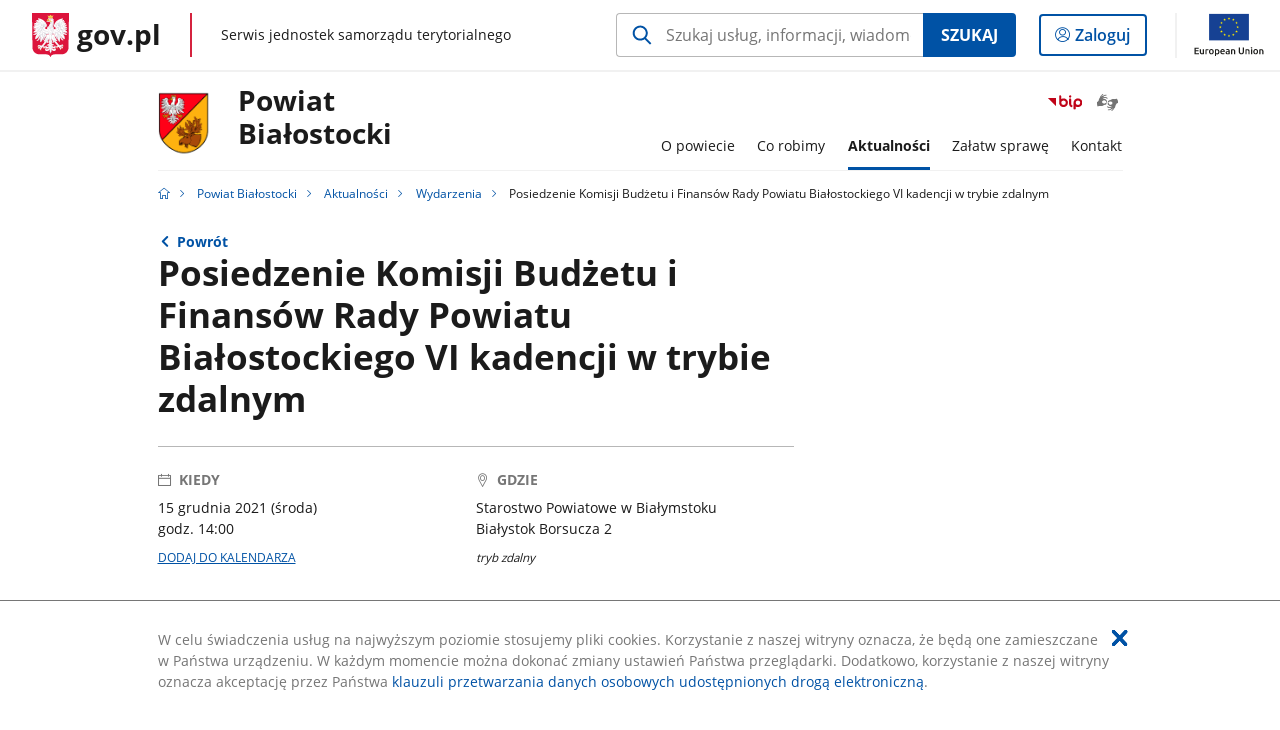

--- FILE ---
content_type: text/html;charset=UTF-8
request_url: https://samorzad.gov.pl/web/powiat-bialostocki/posiedzenie-komisji-budzetu-i-finansow-rady-powiatu-bialostockiego-vi-kadencji-w-trybie-zdalnym3
body_size: 4793
content:
<!DOCTYPE html>
<html lang="pl-PL" class="no-js ">
<head>
<title>Posiedzenie Komisji Budżetu i Finansów Rady Powiatu Białostockiego VI kadencji w trybie zdalnym - Powiat Białostocki - Portal gov.pl</title>
<meta charset="utf-8"/>
<meta content="initial-scale=1.0, width=device-width" name="viewport">
<meta property="govpl:site_published" content="true"/>
<meta name="msvalidate.01" content="D55ECD200B1844DB56EFBA4DA551CF8D"/>
<meta property="og:site_name" content="Powiat Białostocki"/>
<meta property="og:url" content="https://www.gov.pl/web/powiat-bialostocki/posiedzenie-komisji-budzetu-i-finansow-rady-powiatu-bialostockiego-vi-kadencji-w-trybie-zdalnym3"/>
<meta property="og:title"
content="Posiedzenie Komisji Budżetu i Finansów Rady Powiatu Białostockiego VI kadencji w trybie zdalnym - Powiat Białostocki - Portal gov.pl"/>
<meta property="og:type" content="website"/>
<meta property="og:image" content="https://samorzad.gov.pl/img/fb_share_ogp.jpg"/>
<meta property="og:description" content=""/>
<meta name="twitter:description" content=""/>
<meta name="twitter:image" content="https://samorzad.gov.pl/img/fb_share_ogp.jpg"/>
<meta name="twitter:card" content="summary_large_image">
<meta name="twitter:title"
content="Posiedzenie Komisji Budżetu i Finansów Rady Powiatu Białostockiego VI kadencji w trybie zdalnym - Powiat Białostocki - Portal gov.pl"/>
<meta property="govpl:site_hash" content="954e2a16-7735-3e29-2c04-42901463b9b1"/>
<meta property="govpl:site_path" content="/web/powiat-bialostocki"/>
<meta property="govpl:active_menu_item" content=""/>
<meta property="govpl:search_scope" content="powiat-bialostocki"/>
<link rel="icon" type="image/png" href="/img/icons/favicon-16x16.png"
sizes="16x16">
<link rel="icon" type="image/png" href="/img/icons/favicon-32x32.png"
sizes="32x32">
<link rel="icon" type="image/png" href="/img/icons/favicon-96x96.png"
sizes="96x96">
<link rel="stylesheet" type="text/css" href="/fonts/font-awesome.min.css">
<link rel="stylesheet" type="text/css" href="/css/vendors/jquery-ui-1.12.1-smoothness.min.css">
<link rel="stylesheet" type="text/css" href="/css/vendors/modaal.min.css">
<link rel="stylesheet" type="text/css" href="/css/vendors/vue-select.css">
<link rel="stylesheet" type="text/css" href="/css/govpl_template.css">
<link rel="stylesheet" type="text/css" href="/css/main-ac63e7c0b82.css">
<!--[if lt IE 9]>
<script src="/scripts/polyfills/html5shiv-3.7.3.min.js"></script>
<![endif]-->
<script src="/scripts/polyfills/modernizr-custom.js"></script>
<script src="/scripts/polyfills/polyfills.js"></script>
<script src="/scripts/vendors/jquery-3.3.1.min.js"></script>
<script src="/scripts/vendors/jquery-ui-1.12.1.min.js"></script>
<script src="/scripts/vendors/modaal.min.js"></script>
<script src="/scripts/vendors/b_util.js"></script>
<script src="/scripts/vendors/b_tab_orginal.js"></script>
<script src="/scripts/vendors/validate.min.js"></script>
<script src="/scripts/vendors/ics/ics.min.js"></script>
<script src="/scripts/gov_context.js?locale=pl_PL"></script>
<script src="/scripts/accordion.js"></script>
<script src="/scripts/govpl.js"></script>
<script src="/scripts/bundle-929de7423f0.js"></script>
<script src="/scripts/utils.js"></script>
</head>
<body id="body"
class="">
<nav class="quick-access-nav">
<ul>
<li><a href="#main-content">Przejdź do zawartości</a></li>
<li><a href="#footer-contact">Przejdź do sekcji Kontakt</a></li>
<li><a href="#footer-links">Przejdź do sekcji stopka gov.pl</a></li>
</ul>
</nav>
<div id="cookies-info">
<div class="main-container">W celu świadczenia usług na najwyższym poziomie stosujemy pliki cookies. Korzystanie z naszej witryny oznacza, że będą one zamieszczane w Państwa urządzeniu. W każdym momencie można dokonać zmiany ustawień Państwa przeglądarki. Dodatkowo, korzystanie z naszej witryny oznacza akceptację przez Państwa <a href="https://www.gov.pl/cyfryzacja/klauzula-przetwarzania-danych-osobowych-udostepnionych-droga-elektroniczna" aria-label="Wciśnij enter, aby przejść do klauzuli przetwarzania danych osobowych udostępnionych drogą elektroniczną.">klauzuli przetwarzania danych osobowych udostępnionych drogą elektroniczną</a>.
<button aria-label="Akceptuję politykę dotycząca wykorzystania plików cookies. Zamknij pop-up."></button>
</div>
</div>
<div id="govpl"></div>
<header class="page-header">
<div class="main-container">
<div>
<div class="header-links">
<div class="icons">
<ul>
<li class="bip">
<a href="/web/powiat-bialostocki/bip?show-bip=true">
<span class="sr-only">Przejdź do serwisu Biuletyn Informacji Publicznej Powiat<br>Białostocki</span>
<img src="/img/bip_simple.svg" class="icon" alt="Logo Biuletynu Informacji Publicznej" height="25" aria-hidden="true"/>
<img src="/img/bip_simple.svg" class="icon-hover" alt="" height="25" aria-hidden="true"/>
</a>
</li>
<li>
<a href="https://pzgomaz.com/#!/notLogged?customer=SP_Bialystok">
<span class="sr-only">Otwórz okno z tłumaczem języka migowego</span>
<img class="icon" src="/img/icons/social/migam.png" alt="" aria-hidden="true"/>
<img class="icon-hover" src="/img/icons/social/migam-hover.png" alt="" aria-hidden="true"/>
</a>
</li>
</ul>
</div>
</div>
<h1 class="unit-h1">
<div class="unit-h1__logo">
<img src="/photo/39d5f97e-b37a-4e84-b9c0-b496cb254baf" alt=""/>
</div>
<a href="/web/powiat-bialostocki">Powiat<br>Białostocki</a>
</h1>
<nav id="unit-menu">
<a href="#unit-menu-list" id="unit-menu-toggle" aria-haspopup="true" aria-expanded="false">MENU<i></i></a>
<ul id="unit-menu-list">
<li id="unit-submenu-0" class="has-child">
<a href="/web/powiat-bialostocki/o-powiecie" aria-haspopup="true" aria-expanded="false"
>
<span class="menu-open">O powiecie</span>
<span class="menu-back">Wstecz</span>
</a>
<ul>
<li>
<a href="/web/powiat-bialostocki/wladze-powiatu"
>Władze Powiatu</a>
</li>
<li>
<a href="/web/powiat-bialostocki/rada-powiatu"
>Rada Powiatu</a>
</li>
<li>
<a href="/web/powiat-bialostocki/gminy2"
>Gminy</a>
</li>
<li>
<a href="/web/powiat-bialostocki/statut-powiatu"
>Statut Powiatu</a>
</li>
<li>
<a href="/web/powiat-bialostocki/regulamin-organizacyjny"
>Regulamin organizacyjny</a>
</li>
<li>
<a href="/web/powiat-bialostocki/wydzialy"
>Wydziały</a>
</li>
<li>
<a href="/web/powiat-bialostocki/jednostki"
>Jednostki</a>
</li>
<li>
<a href="/web/powiat-bialostocki/gazeta-powiatu"
>Gazeta Powiatu</a>
</li>
<li>
<a href="/web/powiat-bialostocki/wybory-samorzadowe-2024"
>Wybory Samorządowe 2024</a>
</li>
</ul>
</li>
<li id="unit-submenu-1" class="has-child">
<a href="/web/powiat-bialostocki/co-robimy" aria-haspopup="true" aria-expanded="false"
>
<span class="menu-open">Co robimy</span>
<span class="menu-back">Wstecz</span>
</a>
<ul>
<li>
<a href="/web/powiat-bialostocki/nieodplatna-pomoc-prawna4"
>Nieodpłatna pomoc prawna</a>
</li>
<li>
<a href="/web/powiat-bialostocki/projekty-unijne"
>Projekty unijne</a>
</li>
<li>
<a href="/web/powiat-bialostocki/fundusze-krajowe2"
>Fundusze krajowe</a>
</li>
<li>
<a href="/web/powiat-bialostocki/zamowienia-publiczne"
>Zamówienia publiczne</a>
</li>
<li>
<a href="/web/powiat-bialostocki/organizacje-pozarzadowe"
>Organizacje Pozarządowe</a>
</li>
<li>
<a href="/web/powiat-bialostocki/biblioteka-publiczna-powiatu-bialostockiego"
>Biblioteka Publiczna Powiatu Białostockiego</a>
</li>
<li>
<a href="/web/powiat-bialostocki/turystyka-i-kultura3"
>Turystyka i kultura</a>
</li>
<li>
<a href="/web/powiat-bialostocki/drogi"
>Drogi</a>
</li>
</ul>
</li>
<li id="unit-submenu-2" class="has-child">
<a href="/web/powiat-bialostocki/aktualnosci" aria-haspopup="true" aria-expanded="false"
class="active">
<span class="menu-open">Aktualności</span>
<span class="menu-back">Wstecz</span>
</a>
<ul>
<li>
<a href="/web/powiat-bialostocki/informacje-biezace"
>Informacje bieżące</a>
</li>
<li>
<a href="/web/powiat-bialostocki/wydarzenia"
class="active">Wydarzenia</a>
</li>
<li>
<a href="/web/powiat-bialostocki/ogloszenia-i-komunikaty"
>Ogłoszenia i Komunikaty Starostwa</a>
</li>
<li>
<a href="/web/powiat-bialostocki/ogloszenia-geodezyjne"
>Ogłoszenia Geodezyjne</a>
</li>
<li>
<a href="/web/powiat-bialostocki/ogloszenia-rady3"
>Ogłoszenia Rady</a>
</li>
<li>
<a href="/web/powiat-bialostocki/ogloszenia-inne"
>Ogłoszenia Inne</a>
</li>
<li>
<a href="/web/powiat-bialostocki/nieruchomosci-na-sprzedaz"
>Nieruchomości na sprzedaż/wynajem</a>
</li>
<li>
<a href="/web/powiat-bialostocki/pomoc-ukrainie"
>Pomoc Ukrainie</a>
</li>
</ul>
</li>
<li id="unit-submenu-3" class="has-child">
<a href="/web/powiat-bialostocki/zalatw-sprawe" aria-haspopup="true" aria-expanded="false"
>
<span class="menu-open">Załatw sprawę</span>
<span class="menu-back">Wstecz</span>
</a>
<ul>
<li>
<a href="/web/powiat-bialostocki/zalatwisz-online"
>Załatwisz Online</a>
</li>
<li>
<a href="/web/powiat-bialostocki/wydzial-komunikacji2"
>Wydział Komunikacji</a>
</li>
<li>
<a href="/web/powiat-bialostocki/wydzial-geodezji"
>Wydział Geodezji</a>
</li>
<li>
<a href="/web/powiat-bialostocki/wydzial-architektury2"
>Wydział Architektury</a>
</li>
<li>
<a href="/web/powiat-bialostocki/wydzial-srodowiska-i-rolnictwa2"
>Wydział Środowiska i Rolnictwa</a>
</li>
<li>
<a href="/web/powiat-bialostocki/wydzial-kultury-sportu-turystyki-i-promocji2"
>Wydział Kultury, Sportu, Turystyki i Promocji</a>
</li>
<li>
<a href="/web/powiat-bialostocki/wydzial-spraw-spolecznych-i-zarzadzania-kryzysowego2"
>Wydział Spraw Społecznych i Zarządzania Kryzysowego</a>
</li>
<li>
<a href="/web/powiat-bialostocki/wydzial-budzetu-i-finansow2"
>Wydział Budżetu i Finansów</a>
</li>
<li>
<a href="/web/powiat-bialostocki/powiatowy-rzecznik-konsumentow-w-bialymstoku"
>Powiatowy Rzecznik Konsumentów w Białymstoku</a>
</li>
<li>
<a href="/web/powiat-bialostocki/klauzule-informacyjne"
>Klauzule informacyjne</a>
</li>
<li>
<a href="/web/powiat-bialostocki/powiatowy-inspektor-nadzoru-budowlanego"
>Powiatowy Inspektor Nadzoru Budowlanego</a>
</li>
<li>
<a href="/web/powiat-bialostocki/powiatowy-zarzad-drog"
>Powiatowy Zarząd Dróg</a>
</li>
<li>
<a href="/web/powiat-bialostocki/nieodplatna-pomoc-prawna3"
>Nieodpłatna pomoc prawna</a>
</li>
</ul>
</li>
<li id="unit-submenu-4" class="has-child">
<a href="/web/powiat-bialostocki/kontakt" aria-haspopup="true" aria-expanded="false"
>
<span class="menu-open">Kontakt</span>
<span class="menu-back">Wstecz</span>
</a>
<ul>
<li>
<a href="/web/powiat-bialostocki/dane-kontaktowe-urzedu"
>Dane Kontaktowe Urzędu</a>
</li>
<li>
<a href="/web/powiat-bialostocki/telefony"
>Telefony</a>
</li>
<li>
<a href="/web/powiat-bialostocki/godziny-pracy"
>Godziny pracy</a>
</li>
<li>
<a href="/web/powiat-bialostocki/numery-kont-bankowych"
>Numery kont bankowych</a>
</li>
<li>
<a href="/web/powiat-bialostocki/dostepnosc4"
>Dostępność</a>
</li>
<li>
<a href="/web/powiat-bialostocki/dane-do-faktury"
>Dane do faktury</a>
</li>
</ul>
</li>
<li id="menu-close"><button>Zamknij menu</button></li>
</ul>
</nav>
</div>
</div>
</header>
<main>
<nav class="breadcrumbs main-container" aria-label="Ścieżka okruszków"><ul>
<li><a class="home" href="https://samorzad.gov.pl/" aria-label="Strona główna gov.pl"></a></li>
<li>
<a href="/web/powiat-bialostocki">Powiat Białostocki</a>
</li>
<li>
<a href="/web/powiat-bialostocki/aktualnosci">Aktualności</a>
</li>
<li>
<a href="/web/powiat-bialostocki/wydarzenia">Wydarzenia</a>
</li>
<li>
Posiedzenie Komisji Budżetu i Finansów Rady Powiatu Białostockiego VI kadencji w trybie zdalnym
</li>
</ul></nav>
<div class="main-container return-button">
<a href="/web/powiat-bialostocki/wydarzenia" aria-label="Powrót do strony nadrzędnej - Wydarzenia">Powrót</a>
</div>
<div class="article-area main-container ">
<article class="article-area__article " id="main-content">
<h2>Posiedzenie Komisji Budżetu i Finansów Rady Powiatu Białostockiego VI kadencji w trybie zdalnym</h2>
<pre id="cal-event-name" class="hide">Posiedzenie Komisji Budżetu i Finansów Rady Powiatu Białostockiego VI kadencji w trybie zdalnym</pre>
<pre id="cal-date-time-1" class="hide">2021-12-15 14:00</pre>
<pre id="cal-date-time-2" class="hide"> </pre>
<pre id="cal-description" class="hide"></pre>
<pre id="cal-location" class="hide">Starostwo Powiatowe w Białymstoku, Białystok Borsucza 2 tryb zdalny</pre>
<ul class="announcement-event-wrapper">
<li>
<h3 class="event-item-title date">KIEDY</h3>
<p>
15 grudnia 2021 (środa)
</p>
<p>
godz. 14:00
</p>
<p class="desc"><i><small></small></i></p>
<a id="announcement-calendar" href="#" title="Dodaj wydarzenie do kalendarza">DODAJ DO KALENDARZA</a>
</li>
<li>
<h3 class="event-item-title location">GDZIE</h3>
<p>Starostwo Powiatowe w Białymstoku</p>
<p>Białystok Borsucza 2</p>
<p class="desc"><i><small>tryb zdalny</small></i></p>
</li>
</ul>
<div class="editor-content">
<div><p>Proponowany porządek obrad:</p>
<ol>
<li>Otwarcie posiedzenia Komisji Budżetu i Finans&oacute;w.</li>
<li>Zaopiniowanie projektu uchwały w sprawie zmian w budżecie Powiatu Białostockiego na rok 2021.&nbsp;</li>
<li>Zaopiniowanie projektu uchwały w sprawie zmiany Wieloletniej Prognozy Finansowej Powiatu Białostockiego na lata 2021 - 2034.&nbsp;</li>
<li>Zaopiniowanie projektu uchwały w sprawie wydatk&oacute;w budżetu powiatu, kt&oacute;re nie wygasają z upływem roku budżetowego 2021.</li>
<li>Zapoznanie się z opiniami Komisji Stałych Rady Powiatu Białostockiego w sprawie uchwalenia budżetu Powiatu Białostockiego na 2022 rok.</li>
<li>Zaopiniowanie projektu uchwały w sprawie uchwalenia budżetu Powiatu Białostockiego na 2022 rok.</li>
<li>Zaopiniowanie projektu uchwały w sprawie uchwalenia Wieloletniej Prognozy Finansowej Powiatu Białostockiego na lata 2022 - 2034.</li>
<li>Zaopiniowanie projektu uchwały w sprawie przyjęcia Planu pracy Rady Powiatu Białostockiego na 2022 rok.</li>
<li>Opracowanie sprawozdania z realizacji planu pracy Komisji za 2021 rok.</li>
<li>Opracowanie planu pracy Komisji na 2022 rok. &nbsp; &nbsp; &nbsp; &nbsp; &nbsp;&nbsp;</li>
<li>Sprawy r&oacute;żne:
<ol>
<li>przyjęcie protokoł&oacute;w z posiedzenia Komisji Budżetu i Finans&oacute;w z dnia&nbsp;3 listopada 2021 r. oraz 22 listopada 2021 r.&nbsp;</li>
</ol>
</li>
</ol>
<p>&nbsp;</p>
<p>Podpisała:<br />
Bożena Nienałtowska&nbsp;<br />
Przewodnicząca Komisji</p>
<p>Białystok, 8 &nbsp;grudzień 2021 r.<br />
&nbsp;</p>
</div>
</div>
</article>
</div>
<pre id="pageMetadata" class="hide">{"register":{"columns":[]}}</pre>
</main>
<footer class="footer">
<div class="main-container">
<div class="ministry-section" id="footer-contact">
<h2><span class="sr-only">stopka</span> Starostwo Powiatowe w Białymstoku</h2>
<div class="contact">
<div class="address-column">
<h3>ADRES</h3>
<address>
<p>Borsucza 2</p>
<p>15-569 Białystok</p>
<p>NIP 9661579415</p>
<p>Regon 050658396</p>
</address>
<a href="https://goo.gl/maps/zCZN5Lw8ynBJkb3i7" class="map-link" target="_blank">
Pokaż na mapie
<span class="sr-only">Link otworzy się w nowym oknie</span>
</a>
</div>
<div class="help_line-social_media-column">
<div class="help-line">
<h3>KONTAKT</h3>
<p>
Skontaktuj się z nami<br>
<a href="tel:85 740 39 51"
aria-label="Infolinia. Numer telefonu: 85.7 4 0.3 9.5 1">
85 740 39 51
</a>
</p>
<p class="open-hours">Czynna w dni robocze<br>w godzinach Poniedziałek: 8:00 – 16:00-Wtorek-Piątek: 7:30 – 15:30</p>
</div>
<div class="social-media">
<h3>MEDIA SPOŁECZNOŚCIOWE:</h3>
<ul>
<li>
<a class="facebook" target="_blank"
title="Otworzy się w nowej karcie" href="https://www.facebook.com/powiatbialostocki">
<span class="sr-only" lang="en">facebook</span>
</a>
</li>
<li>
<a class="youtube" target="_blank"
title="Otworzy się w nowej karcie" href="https://www.youtube.com/channel/UCtQaB-wfPbGH_pc80IXQDvA">
<span class="sr-only" lang="en">youtube</span>
</a>
</li>
</ul>
</div>
</div>
</div>
<div class="shortcuts ">
<h3 class="js-toggle-shortcuts" tabindex="0" aria-exapanded="false">Na skróty</h3>
<ul>
<li><a href="https://samorzad.gov.pl/web/powiat-bialostocki/deklaracja-dostepnosci">Deklaracja dostępności</a></li>
<li><a href="http://bialystok.geoportal2.pl/map/www/mapa.php?CFGF=wms&amp;mylayers=+granice+OSM">Geoportal</a></li>
<li><a href="https://bip-stbialystok.wrotapodlasia.pl/ochrona_danych_osobowych/">Klauzula Informacyjna</a></li>
<li><a href="https://samorzad.gov.pl/web/powiat-bialostocki/mapa-strony">Mapa Strony</a></li>
</ul>
</div>
<div style="clear:both"></div>
</div>
<div id="govpl-footer"></div>
</div>
</footer>
<script src="/scripts/govpl_template.js?locale=pl_PL"></script>
<script src="/scripts/body_end.js"></script>
<script src="/scripts/register_metadata.js"></script>
<noscript>
<iframe src="https://www.googletagmanager.com/ns.html?id=GTM-P67N5GM"
height="0" width="0" style="display:none;visibility:hidden"></iframe>
</noscript>
</body>
</html>

--- FILE ---
content_type: application/javascript
request_url: https://samorzad.gov.pl/scripts/vendors/ics/ics.min.js
body_size: 2831
content:
"use strict";

/* https://github.com/nwcell/ics.js */
var saveAs = saveAs || function (e) {
  "use strict";

  if (typeof e === "undefined" || typeof navigator !== "undefined" && /MSIE [1-9]\./.test(navigator.userAgent)) {
    return;
  }

  var t = e.document,
      n = function n() {
    return e.URL || e.webkitURL || e;
  },
      r = t.createElementNS("http://www.w3.org/1999/xhtml", "a"),
      o = "download" in r,
      a = function a(e) {
    var t = new MouseEvent("click");
    e.dispatchEvent(t);
  },
      i = /constructor/i.test(e.HTMLElement) || e.safari,
      f = /CriOS\/[\d]+/.test(navigator.userAgent),
      u = function u(t) {
    (e.setImmediate || e.setTimeout)(function () {
      throw t;
    }, 0);
  },
      s = "application/octet-stream",
      d = 1e3 * 40,
      c = function c(e) {
    var t = function t() {
      if (typeof e === "string") {
        n().revokeObjectURL(e);
      } else {
        e.remove();
      }
    };

    setTimeout(t, d);
  },
      l = function l(e, t, n) {
    t = [].concat(t);
    var r = t.length;

    while (r--) {
      var o = e["on" + t[r]];

      if (typeof o === "function") {
        try {
          o.call(e, n || e);
        } catch (a) {
          u(a);
        }
      }
    }
  },
      p = function p(e) {
    if (/^\s*(?:text\/\S*|application\/xml|\S*\/\S*\+xml)\s*;.*charset\s*=\s*utf-8/i.test(e.type)) {
      return new Blob([String.fromCharCode(65279), e], {
        type: e.type
      });
    }

    return e;
  },
      v = function v(t, u, d) {
    if (!d) {
      t = p(t);
    }

    var v = this,
        w = t.type,
        m = w === s,
        y,
        h = function h() {
      l(v, "writestart progress write writeend".split(" "));
    },
        S = function S() {
      if ((f || m && i) && e.FileReader) {
        var r = new FileReader();

        r.onloadend = function () {
          var t = f ? r.result : r.result.replace(/^data:[^;]*;/, "data:attachment/file;");
          var n = e.open(t, "_blank");
          if (!n) e.location.href = t;
          t = undefined;
          v.readyState = v.DONE;
          h();
        };

        r.readAsDataURL(t);
        v.readyState = v.INIT;
        return;
      }

      if (!y) {
        y = n().createObjectURL(t);
      }

      if (m) {
        e.location.href = y;
      } else {
        var o = e.open(y, "_blank");

        if (!o) {
          e.location.href = y;
        }
      }

      v.readyState = v.DONE;
      h();
      c(y);
    };

    v.readyState = v.INIT;

    if (o) {
      y = n().createObjectURL(t);
      setTimeout(function () {
        r.href = y;
        r.download = u;
        a(r);
        h();
        c(y);
        v.readyState = v.DONE;
      });
      return;
    }

    S();
  },
      w = v.prototype,
      m = function m(e, t, n) {
    return new v(e, t || e.name || "download", n);
  };

  if (typeof navigator !== "undefined" && navigator.msSaveOrOpenBlob) {
    return function (e, t, n) {
      t = t || e.name || "download";

      if (!n) {
        e = p(e);
      }

      return navigator.msSaveOrOpenBlob(e, t);
    };
  }

  w.abort = function () {};

  w.readyState = w.INIT = 0;
  w.WRITING = 1;
  w.DONE = 2;
  w.error = w.onwritestart = w.onprogress = w.onwrite = w.onabort = w.onerror = w.onwriteend = null;
  return m;
}(typeof self !== "undefined" && self || typeof window !== "undefined" && window || (void 0).content);

if (typeof module !== "undefined" && module.exports) {
  module.exports.saveAs = saveAs;
} else if (typeof define !== "undefined" && define !== null && define.amd !== null) {
  define("FileSaver.js", function () {
    return saveAs;
  });
}

var ics = function ics(e, t) {
  "use strict";

  {
    if (!(navigator.userAgent.indexOf("MSIE") > -1 && -1 == navigator.userAgent.indexOf("MSIE 10"))) {
      void 0 === e && (e = "default"), void 0 === t && (t = "Calendar");
      var r = -1 !== navigator.appVersion.indexOf("Win") ? "\r\n" : "\n",
          n = [],
          i = ["BEGIN:VCALENDAR", "PRODID:" + t, "VERSION:2.0"].join(r),
          o = r + "END:VCALENDAR",
          a = ["SU", "MO", "TU", "WE", "TH", "FR", "SA"];
      return {
        events: function events() {
          return n;
        },
        calendar: function calendar() {
          return i + r + n.join(r) + o;
        },
        addEvent: function addEvent(t, i, o, l, u, s) {
          if (void 0 === t || void 0 === i || void 0 === o || void 0 === l || void 0 === u) return !1;

          if (s && !s.rrule) {
            if ("YEARLY" !== s.freq && "MONTHLY" !== s.freq && "WEEKLY" !== s.freq && "DAILY" !== s.freq) throw "Recurrence rrule frequency must be provided and be one of the following: 'YEARLY', 'MONTHLY', 'WEEKLY', or 'DAILY'";
            if (s.until && isNaN(Date.parse(s.until))) throw "Recurrence rrule 'until' must be a valid date string";
            if (s.interval && isNaN(parseInt(s.interval))) throw "Recurrence rrule 'interval' must be an integer";
            if (s.count && isNaN(parseInt(s.count))) throw "Recurrence rrule 'count' must be an integer";

            if (void 0 !== s.byday) {
              if ("[object Array]" !== Object.prototype.toString.call(s.byday)) throw "Recurrence rrule 'byday' must be an array";
              if (s.byday.length > 7) throw "Recurrence rrule 'byday' array must not be longer than the 7 days in a week";
              s.byday = s.byday.filter(function (e, t) {
                return s.byday.indexOf(e) == t;
              });

              for (var c in s.byday) {
                if (a.indexOf(s.byday[c]) < 0) throw "Recurrence rrule 'byday' values must include only the following: 'SU', 'MO', 'TU', 'WE', 'TH', 'FR', 'SA'";
              }
            }
          }

          var g = new Date(l),
              d = new Date(u),
              f = new Date(),
              S = ("0000" + g.getFullYear().toString()).slice(-4),
              E = ("00" + (g.getMonth() + 1).toString()).slice(-2),
              v = ("00" + g.getDate().toString()).slice(-2),
              y = ("00" + g.getHours().toString()).slice(-2),
              A = ("00" + g.getMinutes().toString()).slice(-2),
              T = ("00" + g.getSeconds().toString()).slice(-2),
              b = ("0000" + d.getFullYear().toString()).slice(-4),
              D = ("00" + (d.getMonth() + 1).toString()).slice(-2),
              N = ("00" + d.getDate().toString()).slice(-2),
              h = ("00" + d.getHours().toString()).slice(-2),
              I = ("00" + d.getMinutes().toString()).slice(-2),
              R = ("00" + d.getMinutes().toString()).slice(-2),
              M = ("0000" + f.getFullYear().toString()).slice(-4),
              w = ("00" + (f.getMonth() + 1).toString()).slice(-2),
              L = ("00" + f.getDate().toString()).slice(-2),
              O = ("00" + f.getHours().toString()).slice(-2),
              p = ("00" + f.getMinutes().toString()).slice(-2),
              Y = ("00" + f.getMinutes().toString()).slice(-2),
              U = "",
              V = "";
          y + A + T + h + I + R != 0 && (U = "T" + y + A + T, V = "T" + h + I + R);
          var B,
              C = S + E + v + U,
              j = b + D + N + V,
              m = M + w + L + ("T" + O + p + Y);
          if (s) if (s.rrule) B = s.rrule;else {
            if (B = "rrule:FREQ=" + s.freq, s.until) {
              var x = new Date(Date.parse(s.until)).toISOString();
              B += ";UNTIL=" + x.substring(0, x.length - 13).replace(/[-]/g, "") + "000000Z";
            }

            s.interval && (B += ";INTERVAL=" + s.interval), s.count && (B += ";COUNT=" + s.count), s.byday && s.byday.length > 0 && (B += ";BYDAY=" + s.byday.join(","));
          }
          new Date().toISOString();
          var H = ["BEGIN:VEVENT", "UID:" + n.length + "@" + e, "CLASS:PUBLIC", "DESCRIPTION:" + i, "DTSTAMP;VALUE=DATE-TIME:" + m, "DTSTART;VALUE=DATE-TIME:" + C, "DTEND;VALUE=DATE-TIME:" + j, "LOCATION:" + o, "SUMMARY;LANGUAGE=en-us:" + t, "TRANSP:TRANSPARENT", "END:VEVENT"];
          return B && H.splice(4, 0, B), H = H.join(r), n.push(H), H;
        },
        download: function download(e, t) {
          if (n.length < 1) return !1;
          t = void 0 !== t ? t : ".ics", e = void 0 !== e ? e : "calendar";
          var a,
              l = i + r + n.join(r) + o;
          if (-1 === navigator.userAgent.indexOf("MSIE 10")) a = new Blob([l]);else {
            var u = new BlobBuilder();
            u.append(l), a = u.getBlob("text/x-vCalendar;charset=" + document.characterSet);
          }
          return saveAs(a, e + t), l;
        },
        build: function build() {
          return !(n.length < 1) && i + r + n.join(r) + o;
        }
      };
    }

    console.log("Unsupported Browser");
  }
};